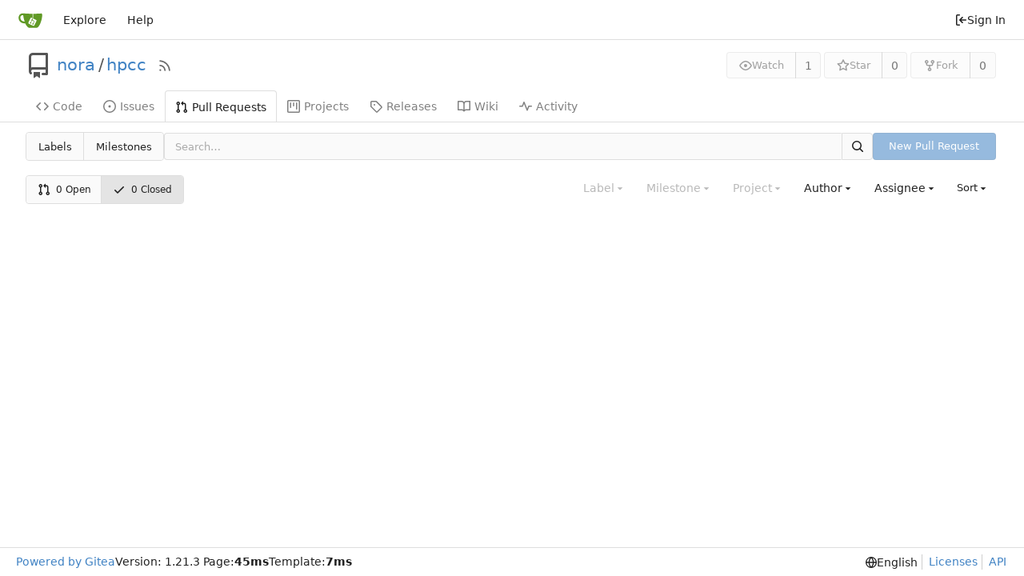

--- FILE ---
content_type: text/html; charset=utf-8
request_url: https://git.nora.codes/nora/hpcc/pulls?q=&type=all&sort=mostcomment&state=closed&milestone=0&assignee=0
body_size: 9329
content:
<!DOCTYPE html>
<html lang="en-US" class="theme-auto">
<head>
	<meta name="viewport" content="width=device-width, initial-scale=1">
	<title>Pull Requests - hpcc - Nora&#39;s Git</title>
	<link rel="manifest" href="[data-uri]">
	<meta name="author" content="nora">
	<meta name="description" content="hpcc">
	<meta name="keywords" content="go,git,self-hosted,gitea">
	<meta name="referrer" content="no-referrer">


	<link rel="alternate" type="application/atom+xml" title="" href="/nora/hpcc.atom">
	<link rel="alternate" type="application/rss+xml" title="" href="/nora/hpcc.rss">

	<link rel="icon" href="/assets/img/favicon.svg" type="image/svg+xml">
	<link rel="alternate icon" href="/assets/img/favicon.png" type="image/png">
	
<script>
	
	window.addEventListener('error', function(e) {window._globalHandlerErrors=window._globalHandlerErrors||[]; window._globalHandlerErrors.push(e);});
	window.addEventListener('unhandledrejection', function(e) {window._globalHandlerErrors=window._globalHandlerErrors||[]; window._globalHandlerErrors.push(e);});
	window.config = {
		appUrl: 'https:\/\/git.nora.codes\/',
		appSubUrl: '',
		assetVersionEncoded: encodeURIComponent('1.21.3'), 
		assetUrlPrefix: '\/assets',
		runModeIsProd:  true ,
		customEmojis: {"codeberg":":codeberg:","git":":git:","gitea":":gitea:","github":":github:","gitlab":":gitlab:","gogs":":gogs:"},
		csrfToken: '41TtwVc1mjp0zmyfgH5d2XfbwPM6MTc2OTQwMjY5ODczMjE3Nzc0Mg',
		pageData: {},
		notificationSettings: {"EventSourceUpdateTime":10000,"MaxTimeout":60000,"MinTimeout":10000,"TimeoutStep":10000}, 
		enableTimeTracking:  true ,
		
		mentionValues: Array.from(new Map([['nora', {key: 'nora Leonora Tindall', value: 'nora', name: 'nora', fullname: 'Leonora Tindall', avatar: 'https:\/\/git.nora.codes\/avatars\/3c40fd750e0c6879d1029429fd1dde655e51f95785823b7bd3fe17c8feb9b853'}],]).values()),
		
		mermaidMaxSourceCharacters:  5000 ,
		
		i18n: {
			copy_success: "Copied!",
			copy_error: "Copy failed",
			error_occurred: "An error occurred",
			network_error: "Network error",
			remove_label_str: "Remove item \"%s\"",
			modal_confirm: "Confirm",
			modal_cancel: "Cancel",
		},
	};
	
	window.config.pageData = window.config.pageData || {};
</script>
<script src="/assets/js/webcomponents.js?v=1.21.3"></script>

	<noscript>
		<style>
			.dropdown:hover > .menu { display: block; }
			.ui.secondary.menu .dropdown.item > .menu { margin-top: 0; }
		</style>
	</noscript>
	
	
		<meta property="og:title" content="hpcc">
		<meta property="og:url" content="https://git.nora.codes/nora/hpcc">
		
	
	<meta property="og:type" content="object">
	
		<meta property="og:image" content="https://git.nora.codes/avatars/3c40fd750e0c6879d1029429fd1dde655e51f95785823b7bd3fe17c8feb9b853">
	

<meta property="og:site_name" content="Nora&#39;s Git">

	<link rel="stylesheet" href="/assets/css/index.css?v=1.21.3">

	<link rel="stylesheet" href="/assets/css/theme-auto.css?v=1.21.3">


	
</head>
<body>
	
	

	<div class="full height">
		<noscript>This website requires JavaScript.</noscript>

		

		
			


<nav id="navbar" aria-label="Navigation Bar">
	<div class="navbar-left ui secondary menu">
		
		<a class="item" id="navbar-logo" href="/" aria-label="Home">
			<img width="30" height="30" src="/assets/img/logo.svg" alt="Logo" aria-hidden="true">
		</a>

		
		<div class="ui secondary menu item navbar-mobile-right">
			
			<button class="item gt-w-auto ui icon mini button gt-p-3 gt-m-0" id="navbar-expand-toggle"><svg viewBox="0 0 16 16" class="svg octicon-three-bars" aria-hidden="true" width="16" height="16"><path d="M1 2.75A.75.75 0 0 1 1.75 2h12.5a.75.75 0 0 1 0 1.5H1.75A.75.75 0 0 1 1 2.75Zm0 5A.75.75 0 0 1 1.75 7h12.5a.75.75 0 0 1 0 1.5H1.75A.75.75 0 0 1 1 7.75ZM1.75 12h12.5a.75.75 0 0 1 0 1.5H1.75a.75.75 0 0 1 0-1.5Z"/></svg></button>
		</div>

		
		
			<a class="item" href="/explore/repos">Explore</a>
		

		

		
			<a class="item" target="_blank" rel="noopener noreferrer" href="https://docs.gitea.com">Help</a>
		
	</div>

	
	<div class="navbar-right ui secondary menu">
		
			
			<a class="item" rel="nofollow" href="/user/login?redirect_to=%2fnora%2fhpcc%2fpulls%3fq%3d%26type%3dall%26sort%3dmostcomment%26state%3dclosed%26milestone%3d0%26assignee%3d0">
				<svg viewBox="0 0 16 16" class="svg octicon-sign-in" aria-hidden="true" width="16" height="16"><path d="M2 2.75C2 1.784 2.784 1 3.75 1h2.5a.75.75 0 0 1 0 1.5h-2.5a.25.25 0 0 0-.25.25v10.5c0 .138.112.25.25.25h2.5a.75.75 0 0 1 0 1.5h-2.5A1.75 1.75 0 0 1 2 13.25Zm6.56 4.5h5.69a.75.75 0 0 1 0 1.5H8.56l1.97 1.97a.749.749 0 0 1-.326 1.275.749.749 0 0 1-.734-.215L6.22 8.53a.75.75 0 0 1 0-1.06l3.25-3.25a.749.749 0 0 1 1.275.326.749.749 0 0 1-.215.734Z"/></svg> Sign In
			</a>
		
	</div>
</nav>

		



<div role="main" aria-label="Pull Requests" class="page-content repository issue-list">
	<div class="header-wrapper">

	<div class="ui container">
		<div class="repo-header">
			<div class="repo-title-wrap gt-df gt-fc">
				<div class="repo-title" role="heading" aria-level="1">
					<div class="gt-mr-3">
						

	<svg viewBox="0 0 16 16" class="svg octicon-repo" aria-hidden="true" width="32" height="32"><path d="M2 2.5A2.5 2.5 0 0 1 4.5 0h8.75a.75.75 0 0 1 .75.75v12.5a.75.75 0 0 1-.75.75h-2.5a.75.75 0 0 1 0-1.5h1.75v-2h-8a1 1 0 0 0-.714 1.7.75.75 0 1 1-1.072 1.05A2.495 2.495 0 0 1 2 11.5Zm10.5-1h-8a1 1 0 0 0-1 1v6.708A2.486 2.486 0 0 1 4.5 9h8ZM5 12.25a.25.25 0 0 1 .25-.25h3.5a.25.25 0 0 1 .25.25v3.25a.25.25 0 0 1-.4.2l-1.45-1.087a.249.249 0 0 0-.3 0L5.4 15.7a.25.25 0 0 1-.4-.2Z"/></svg>


					</div>
					<a href="/nora">nora</a>
					<div class="gt-mx-2">/</div>
					<a href="/nora/hpcc">hpcc</a>
					<div class="labels gt-df gt-ac gt-fw">
						
						
							
						
						
					</div>
					
						<a class="rss-icon gt-ml-3" href="/nora/hpcc.rss" data-tooltip-content="RSS Feed"><svg viewBox="0 0 16 16" class="svg octicon-rss" aria-hidden="true" width="18" height="18"><path d="M2.002 2.725a.75.75 0 0 1 .797-.699C8.79 2.42 13.58 7.21 13.974 13.201a.75.75 0 0 1-1.497.098 10.502 10.502 0 0 0-9.776-9.776.747.747 0 0 1-.7-.798ZM2.84 7.05h-.002a7.002 7.002 0 0 1 6.113 6.111.75.75 0 0 1-1.49.178 5.503 5.503 0 0 0-4.8-4.8.75.75 0 0 1 .179-1.489ZM2 13a1 1 0 1 1 2 0 1 1 0 0 1-2 0Z"/></svg></a>
					
				</div>
				
				
				
			</div>
			
				<div class="repo-buttons">
					
					<form method="post" action="/nora/hpcc/action/watch?redirect_to=%2fnora%2fhpcc%2fpulls">
						<input type="hidden" name="_csrf" value="41TtwVc1mjp0zmyfgH5d2XfbwPM6MTc2OTQwMjY5ODczMjE3Nzc0Mg">
						<div class="ui labeled button" data-tooltip-content="Sign in to watch this repository.">
							<button type="submit" class="ui compact small basic button" disabled>
								<svg viewBox="0 0 16 16" class="svg octicon-eye" aria-hidden="true" width="16" height="16"><path d="M8 2c1.981 0 3.671.992 4.933 2.078 1.27 1.091 2.187 2.345 2.637 3.023a1.62 1.62 0 0 1 0 1.798c-.45.678-1.367 1.932-2.637 3.023C11.67 13.008 9.981 14 8 14c-1.981 0-3.671-.992-4.933-2.078C1.797 10.83.88 9.576.43 8.898a1.62 1.62 0 0 1 0-1.798c.45-.677 1.367-1.931 2.637-3.022C4.33 2.992 6.019 2 8 2ZM1.679 7.932a.12.12 0 0 0 0 .136c.411.622 1.241 1.75 2.366 2.717C5.176 11.758 6.527 12.5 8 12.5c1.473 0 2.825-.742 3.955-1.715 1.124-.967 1.954-2.096 2.366-2.717a.12.12 0 0 0 0-.136c-.412-.621-1.242-1.75-2.366-2.717C10.824 4.242 9.473 3.5 8 3.5c-1.473 0-2.825.742-3.955 1.715-1.124.967-1.954 2.096-2.366 2.717ZM8 10a2 2 0 1 1-.001-3.999A2 2 0 0 1 8 10Z"/></svg>Watch
							</button>
							<a class="ui basic label" href="/nora/hpcc/watchers">
								1
							</a>
						</div>
					</form>
					
						<form method="post" action="/nora/hpcc/action/star?redirect_to=%2fnora%2fhpcc%2fpulls">
							<input type="hidden" name="_csrf" value="41TtwVc1mjp0zmyfgH5d2XfbwPM6MTc2OTQwMjY5ODczMjE3Nzc0Mg">
							<div class="ui labeled button" data-tooltip-content="Sign in to star this repository.">
								<button type="submit" class="ui compact small basic button" disabled>
									<svg viewBox="0 0 16 16" class="svg octicon-star" aria-hidden="true" width="16" height="16"><path d="M8 .25a.75.75 0 0 1 .673.418l1.882 3.815 4.21.612a.75.75 0 0 1 .416 1.279l-3.046 2.97.719 4.192a.751.751 0 0 1-1.088.791L8 12.347l-3.766 1.98a.75.75 0 0 1-1.088-.79l.72-4.194L.818 6.374a.75.75 0 0 1 .416-1.28l4.21-.611L7.327.668A.75.75 0 0 1 8 .25Zm0 2.445L6.615 5.5a.75.75 0 0 1-.564.41l-3.097.45 2.24 2.184a.75.75 0 0 1 .216.664l-.528 3.084 2.769-1.456a.75.75 0 0 1 .698 0l2.77 1.456-.53-3.084a.75.75 0 0 1 .216-.664l2.24-2.183-3.096-.45a.75.75 0 0 1-.564-.41L8 2.694Z"/></svg>Star
								</button>
								<a class="ui basic label" href="/nora/hpcc/stars">
									0
								</a>
							</div>
						</form>
					
					
						<div class="ui labeled button
							
								disabled
							"
							
								data-tooltip-content="Sign in to fork this repository."
							
						>
							<a class="ui compact small basic button"
								
									
								
							>
								<svg viewBox="0 0 16 16" class="svg octicon-repo-forked" aria-hidden="true" width="16" height="16"><path d="M5 5.372v.878c0 .414.336.75.75.75h4.5a.75.75 0 0 0 .75-.75v-.878a2.25 2.25 0 1 1 1.5 0v.878a2.25 2.25 0 0 1-2.25 2.25h-1.5v2.128a2.251 2.251 0 1 1-1.5 0V8.5h-1.5A2.25 2.25 0 0 1 3.5 6.25v-.878a2.25 2.25 0 1 1 1.5 0ZM5 3.25a.75.75 0 1 0-1.5 0 .75.75 0 0 0 1.5 0Zm6.75.75a.75.75 0 1 0 0-1.5.75.75 0 0 0 0 1.5Zm-3 8.75a.75.75 0 1 0-1.5 0 .75.75 0 0 0 1.5 0Z"/></svg>Fork
							</a>
							<div class="ui small modal" id="fork-repo-modal">
								<div class="header">
									You&#39;ve already forked hpcc
								</div>
								<div class="content gt-text-left">
									<div class="ui list">
										
									</div>
									
								</div>
							</div>
							<a class="ui basic label" href="/nora/hpcc/forks">
								0
							</a>
						</div>
					
				</div>
			
		</div>
	</div>

	<div class="ui tabs container">
		
			<div class="ui tabular menu navbar gt-overflow-x-auto gt-overflow-y-hidden">
				
				<a class="item" href="/nora/hpcc">
					<svg viewBox="0 0 16 16" class="svg octicon-code" aria-hidden="true" width="16" height="16"><path d="m11.28 3.22 4.25 4.25a.75.75 0 0 1 0 1.06l-4.25 4.25a.749.749 0 0 1-1.275-.326.749.749 0 0 1 .215-.734L13.94 8l-3.72-3.72a.749.749 0 0 1 .326-1.275.749.749 0 0 1 .734.215Zm-6.56 0a.751.751 0 0 1 1.042.018.751.751 0 0 1 .018 1.042L2.06 8l3.72 3.72a.749.749 0 0 1-.326 1.275.749.749 0 0 1-.734-.215L.47 8.53a.75.75 0 0 1 0-1.06Z"/></svg> Code
				</a>
				

				
					<a class="item" href="/nora/hpcc/issues">
						<svg viewBox="0 0 16 16" class="svg octicon-issue-opened" aria-hidden="true" width="16" height="16"><path d="M8 9.5a1.5 1.5 0 1 0 0-3 1.5 1.5 0 0 0 0 3Z"/><path d="M8 0a8 8 0 1 1 0 16A8 8 0 0 1 8 0ZM1.5 8a6.5 6.5 0 1 0 13 0 6.5 6.5 0 0 0-13 0Z"/></svg> Issues
						
					</a>
				

				

				
					<a class="active item" href="/nora/hpcc/pulls">
						<svg viewBox="0 0 16 16" class="svg octicon-git-pull-request" aria-hidden="true" width="16" height="16"><path d="M1.5 3.25a2.25 2.25 0 1 1 3 2.122v5.256a2.251 2.251 0 1 1-1.5 0V5.372A2.25 2.25 0 0 1 1.5 3.25Zm5.677-.177L9.573.677A.25.25 0 0 1 10 .854V2.5h1A2.5 2.5 0 0 1 13.5 5v5.628a2.251 2.251 0 1 1-1.5 0V5a1 1 0 0 0-1-1h-1v1.646a.25.25 0 0 1-.427.177L7.177 3.427a.25.25 0 0 1 0-.354ZM3.75 2.5a.75.75 0 1 0 0 1.5.75.75 0 0 0 0-1.5Zm0 9.5a.75.75 0 1 0 0 1.5.75.75 0 0 0 0-1.5Zm8.25.75a.75.75 0 1 0 1.5 0 .75.75 0 0 0-1.5 0Z"/></svg> Pull Requests
						
					</a>
				

				

				

				
					<a href="/nora/hpcc/projects" class="item">
						<svg viewBox="0 0 16 16" class="svg octicon-project" aria-hidden="true" width="16" height="16"><path d="M1.75 0h12.5C15.216 0 16 .784 16 1.75v12.5A1.75 1.75 0 0 1 14.25 16H1.75A1.75 1.75 0 0 1 0 14.25V1.75C0 .784.784 0 1.75 0ZM1.5 1.75v12.5c0 .138.112.25.25.25h12.5a.25.25 0 0 0 .25-.25V1.75a.25.25 0 0 0-.25-.25H1.75a.25.25 0 0 0-.25.25ZM11.75 3a.75.75 0 0 1 .75.75v7.5a.75.75 0 0 1-1.5 0v-7.5a.75.75 0 0 1 .75-.75Zm-8.25.75a.75.75 0 0 1 1.5 0v5.5a.75.75 0 0 1-1.5 0ZM8 3a.75.75 0 0 1 .75.75v3.5a.75.75 0 0 1-1.5 0v-3.5A.75.75 0 0 1 8 3Z"/></svg> Projects
						
					</a>
				

				
				<a class="item" href="/nora/hpcc/releases">
					<svg viewBox="0 0 16 16" class="svg octicon-tag" aria-hidden="true" width="16" height="16"><path d="M1 7.775V2.75C1 1.784 1.784 1 2.75 1h5.025c.464 0 .91.184 1.238.513l6.25 6.25a1.75 1.75 0 0 1 0 2.474l-5.026 5.026a1.75 1.75 0 0 1-2.474 0l-6.25-6.25A1.752 1.752 0 0 1 1 7.775Zm1.5 0c0 .066.026.13.073.177l6.25 6.25a.25.25 0 0 0 .354 0l5.025-5.025a.25.25 0 0 0 0-.354l-6.25-6.25a.25.25 0 0 0-.177-.073H2.75a.25.25 0 0 0-.25.25ZM6 5a1 1 0 1 1 0 2 1 1 0 0 1 0-2Z"/></svg> Releases
					
				</a>
				

				
					<a class="item" href="/nora/hpcc/wiki">
						<svg viewBox="0 0 16 16" class="svg octicon-book" aria-hidden="true" width="16" height="16"><path d="M0 1.75A.75.75 0 0 1 .75 1h4.253c1.227 0 2.317.59 3 1.501A3.743 3.743 0 0 1 11.006 1h4.245a.75.75 0 0 1 .75.75v10.5a.75.75 0 0 1-.75.75h-4.507a2.25 2.25 0 0 0-1.591.659l-.622.621a.75.75 0 0 1-1.06 0l-.622-.621A2.25 2.25 0 0 0 5.258 13H.75a.75.75 0 0 1-.75-.75Zm7.251 10.324.004-5.073-.002-2.253A2.25 2.25 0 0 0 5.003 2.5H1.5v9h3.757a3.75 3.75 0 0 1 1.994.574ZM8.755 4.75l-.004 7.322a3.752 3.752 0 0 1 1.992-.572H14.5v-9h-3.495a2.25 2.25 0 0 0-2.25 2.25Z"/></svg> Wiki
					</a>
				

				

				
					<a class="item" href="/nora/hpcc/activity">
						<svg viewBox="0 0 16 16" class="svg octicon-pulse" aria-hidden="true" width="16" height="16"><path d="M6 2c.306 0 .582.187.696.471L10 10.731l1.304-3.26A.751.751 0 0 1 12 7h3.25a.75.75 0 0 1 0 1.5h-2.742l-1.812 4.528a.751.751 0 0 1-1.392 0L6 4.77 4.696 8.03A.75.75 0 0 1 4 8.5H.75a.75.75 0 0 1 0-1.5h2.742l1.812-4.529A.751.751 0 0 1 6 2Z"/></svg> Activity
					</a>
				

				

				
			</div>
		
	</div>
	<div class="ui tabs divider"></div>
</div>

	<div class="ui container">

	

		<div class="list-header">
			<h2 class="ui compact small menu header small-menu-items issue-list-navbar">
	<a class="item" href="/nora/hpcc/labels">Labels</a>
	<a class="item" href="/nora/hpcc/milestones">Milestones</a>
</h2>

			<form class="list-header-search ui form ignore-dirty issue-list-search">
	<div class="ui small search fluid action input">
		<input type="hidden" name="type" value="all">
		<input type="hidden" name="state" value="closed">
		<input type="hidden" name="labels" value="">
		<input type="hidden" name="milestone" value="0">
		<input type="hidden" name="project" value="0">
		<input type="hidden" name="assignee" value="0">
		<input type="hidden" name="poster" value="0">
		<input type="search" spellcheck="false" name="q" maxlength="255" placeholder="Search…">

		
		<button class="ui small icon button" aria-label="Search"><svg viewBox="0 0 16 16" class="svg octicon-search" aria-hidden="true" width="16" height="16"><path d="M10.68 11.74a6 6 0 0 1-7.922-8.982 6 6 0 0 1 8.982 7.922l3.04 3.04a.749.749 0 0 1-.326 1.275.749.749 0 0 1-.734-.215ZM11.5 7a4.499 4.499 0 1 0-8.997 0A4.499 4.499 0 0 0 11.5 7Z"/></svg></button>
	</div>
</form>

			
				
					<a class="ui small primary button new-pr-button issue-list-new disabled" href="">New Pull Request</a>
				
			
		</div>

		<div id="issue-filters" class="issue-list-toolbar">
	<div class="issue-list-toolbar-left">
		
		<div class="small-menu-items ui compact tiny menu">
	<a class="item" href="/nora/hpcc/pulls?q=&type=all&sort=mostcomment&state=open&labels=&milestone=0&project=0&assignee=0&poster=0">
		
			<svg viewBox="0 0 16 16" class="gt-mr-3 svg octicon-git-pull-request" aria-hidden="true" width="16" height="16"><path d="M1.5 3.25a2.25 2.25 0 1 1 3 2.122v5.256a2.251 2.251 0 1 1-1.5 0V5.372A2.25 2.25 0 0 1 1.5 3.25Zm5.677-.177L9.573.677A.25.25 0 0 1 10 .854V2.5h1A2.5 2.5 0 0 1 13.5 5v5.628a2.251 2.251 0 1 1-1.5 0V5a1 1 0 0 0-1-1h-1v1.646a.25.25 0 0 1-.427.177L7.177 3.427a.25.25 0 0 1 0-.354ZM3.75 2.5a.75.75 0 1 0 0 1.5.75.75 0 0 0 0-1.5Zm0 9.5a.75.75 0 1 0 0 1.5.75.75 0 0 0 0-1.5Zm8.25.75a.75.75 0 1 0 1.5 0 .75.75 0 0 0-1.5 0Z"/></svg>
		
		0&nbsp;Open
	</a>
	<a class="active item" href="/nora/hpcc/pulls?q=&type=all&sort=mostcomment&state=closed&labels=&milestone=0&project=0&assignee=0&poster=0">
		<svg viewBox="0 0 16 16" class="gt-mr-3 svg octicon-check" aria-hidden="true" width="16" height="16"><path d="M13.78 4.22a.75.75 0 0 1 0 1.06l-7.25 7.25a.75.75 0 0 1-1.06 0L2.22 9.28a.751.751 0 0 1 .018-1.042.751.751 0 0 1 1.042-.018L6 10.94l6.72-6.72a.75.75 0 0 1 1.06 0Z"/></svg>
		0&nbsp;Closed
	</a>
</div>

	</div>
	<div class="issue-list-toolbar-right">
		<div class="ui secondary filter menu labels">
			
			<div class="ui disabled dropdown jump item label-filter">
				<span class="text">
					Label
				</span>
				<svg viewBox="0 0 16 16" class="dropdown icon svg octicon-triangle-down" aria-hidden="true" width="14" height="14"><path d="m4.427 7.427 3.396 3.396a.25.25 0 0 0 .354 0l3.396-3.396A.25.25 0 0 0 11.396 7H4.604a.25.25 0 0 0-.177.427Z"/></svg>
				<div class="menu">
					<div class="ui icon search input">
						<i class="icon"><svg viewBox="0 0 16 16" class="svg octicon-search" aria-hidden="true" width="16" height="16"><path d="M10.68 11.74a6 6 0 0 1-7.922-8.982 6 6 0 0 1 8.982 7.922l3.04 3.04a.749.749 0 0 1-.326 1.275.749.749 0 0 1-.734-.215ZM11.5 7a4.499 4.499 0 1 0-8.997 0A4.499 4.499 0 0 0 11.5 7Z"/></svg></i>
						<input type="text" placeholder="Label">
					</div>
					<div class="ui checkbox compact archived-label-filter">
						<input name="archived" type="checkbox"
							id="archived-filter-checkbox"
							
						>
						<label for="archived-filter-checkbox">
							Show archived labels
							<i class="gt-ml-2" data-tooltip-content=Archived&#32;labels&#32;are&#32;excluded&#32;by&#32;default&#32;from&#32;the&#32;suggestions&#32;when&#32;searching&#32;by&#32;label.>
								<svg viewBox="0 0 16 16" class="svg octicon-info" aria-hidden="true" width="16" height="16"><path d="M0 8a8 8 0 1 1 16 0A8 8 0 0 1 0 8Zm8-6.5a6.5 6.5 0 1 0 0 13 6.5 6.5 0 0 0 0-13ZM6.5 7.75A.75.75 0 0 1 7.25 7h1a.75.75 0 0 1 .75.75v2.75h.25a.75.75 0 0 1 0 1.5h-2a.75.75 0 0 1 0-1.5h.25v-2h-.25a.75.75 0 0 1-.75-.75ZM8 6a1 1 0 1 1 0-2 1 1 0 0 1 0 2Z"/></svg>
							</i>
						</label>
					</div>
					<span class="info">Use <code>alt</code> + <code>click/enter</code> to exclude labels</span>
					<div class="divider"></div>
					<a class="active selected item" href="/nora/hpcc/pulls?q=&type=all&sort=mostcomment&state=closed&milestone=0&project=0&assignee=0&poster=0">All labels</a>
					<a class="item" href="/nora/hpcc/pulls?q=&type=all&sort=mostcomment&state=closed&labels=0&milestone=0&project=0&assignee=0&poster=0">No label</a>
					
					
				</div>
			</div>

			
			
			<div class="ui disabled dropdown jump item">
				<span class="text">
					Milestone
				</span>
				<svg viewBox="0 0 16 16" class="dropdown icon svg octicon-triangle-down" aria-hidden="true" width="14" height="14"><path d="m4.427 7.427 3.396 3.396a.25.25 0 0 0 .354 0l3.396-3.396A.25.25 0 0 0 11.396 7H4.604a.25.25 0 0 0-.177.427Z"/></svg>
				<div class="menu">
					<div class="ui icon search input">
						<i class="icon"><svg viewBox="0 0 16 16" class="svg octicon-search" aria-hidden="true" width="16" height="16"><path d="M10.68 11.74a6 6 0 0 1-7.922-8.982 6 6 0 0 1 8.982 7.922l3.04 3.04a.749.749 0 0 1-.326 1.275.749.749 0 0 1-.734-.215ZM11.5 7a4.499 4.499 0 1 0-8.997 0A4.499 4.499 0 0 0 11.5 7Z"/></svg></i>
						<input type="text" placeholder="Milestone">
					</div>
					<div class="divider"></div>
					<a class="active selected item" href="/nora/hpcc/pulls?q=&type=all&sort=mostcomment&state=closed&labels=&milestone=0&project=0&assignee=0&poster=0">All milestones</a>
					<a class="item" href="/nora/hpcc/pulls?q=&type=all&sort=mostcomment&state=closed&labels=&milestone=-1&project=0&assignee=0&poster=0">No milestones</a>
					
					
				</div>
			</div>
			

			
			<div class="ui disabled dropdown jump item">
				<span class="text">
					Project
				</span>
				<svg viewBox="0 0 16 16" class="dropdown icon svg octicon-triangle-down" aria-hidden="true" width="14" height="14"><path d="m4.427 7.427 3.396 3.396a.25.25 0 0 0 .354 0l3.396-3.396A.25.25 0 0 0 11.396 7H4.604a.25.25 0 0 0-.177.427Z"/></svg>
				<div class="menu">
					<div class="ui icon search input">
						<i class="icon"><svg viewBox="0 0 16 16" class="svg octicon-search" aria-hidden="true" width="16" height="16"><path d="M10.68 11.74a6 6 0 0 1-7.922-8.982 6 6 0 0 1 8.982 7.922l3.04 3.04a.749.749 0 0 1-.326 1.275.749.749 0 0 1-.734-.215ZM11.5 7a4.499 4.499 0 1 0-8.997 0A4.499 4.499 0 0 0 11.5 7Z"/></svg></i>
						<input type="text" placeholder="Project">
					</div>
					<a class="active selected item" href="/nora/hpcc/pulls?q=&type=all&sort=mostcomment&state=closed&labels=&assignee=0&poster=0">All projects</a>
					<a class="item" href="/nora/hpcc/pulls?q=&type=all&sort=mostcomment&state=closed&labels=&project=-1&assignee=0&poster=0">No project</a>
					
					
				</div>
			</div>

			
			<div class="ui dropdown jump item user-remote-search" data-tooltip-content="Shows a maximum of 30 users"
				data-search-url="/nora/hpcc/pulls/posters"
				data-selected-user-id="0"
				data-action-jump-url="/nora/hpcc/pulls?type=all&sort=mostcomment&state=closed&labels=&milestone=0&project=0&assignee=0&poster={user_id}"
			>
				<span class="text">
					Author
				</span>
				<svg viewBox="0 0 16 16" class="dropdown icon svg octicon-triangle-down" aria-hidden="true" width="14" height="14"><path d="m4.427 7.427 3.396 3.396a.25.25 0 0 0 .354 0l3.396-3.396A.25.25 0 0 0 11.396 7H4.604a.25.25 0 0 0-.177.427Z"/></svg>
				<div class="menu">
					<div class="ui icon search input">
						<i class="icon"><svg viewBox="0 0 16 16" class="svg octicon-search" aria-hidden="true" width="16" height="16"><path d="M10.68 11.74a6 6 0 0 1-7.922-8.982 6 6 0 0 1 8.982 7.922l3.04 3.04a.749.749 0 0 1-.326 1.275.749.749 0 0 1-.734-.215ZM11.5 7a4.499 4.499 0 1 0-8.997 0A4.499 4.499 0 0 0 11.5 7Z"/></svg></i>
						<input type="text" placeholder="Author">
					</div>
					<a class="item" data-value="0">All authors</a>
				</div>
			</div>

			
			<div class="ui  dropdown jump item">
				<span class="text">
					Assignee
				</span>
				<svg viewBox="0 0 16 16" class="dropdown icon svg octicon-triangle-down" aria-hidden="true" width="14" height="14"><path d="m4.427 7.427 3.396 3.396a.25.25 0 0 0 .354 0l3.396-3.396A.25.25 0 0 0 11.396 7H4.604a.25.25 0 0 0-.177.427Z"/></svg>
				<div class="menu">
					<div class="ui icon search input">
						<i class="icon"><svg viewBox="0 0 16 16" class="svg octicon-search" aria-hidden="true" width="16" height="16"><path d="M10.68 11.74a6 6 0 0 1-7.922-8.982 6 6 0 0 1 8.982 7.922l3.04 3.04a.749.749 0 0 1-.326 1.275.749.749 0 0 1-.734-.215ZM11.5 7a4.499 4.499 0 1 0-8.997 0A4.499 4.499 0 0 0 11.5 7Z"/></svg></i>
						<input type="text" placeholder="Assignee">
					</div>
					<a class="active selected item" href="/nora/hpcc/pulls?q=&type=all&sort=mostcomment&state=closed&labels=&milestone=0&project=0&poster=0">All assignees</a>
					<a class="item" href="/nora/hpcc/pulls?q=&type=all&sort=mostcomment&state=closed&labels=&milestone=0&project=0&assignee=-1&poster=0">No assignee</a>
					<div class="divider"></div>
					
						<a class=" item gt-df" href="/nora/hpcc/pulls?type=all&sort=mostcomment&state=closed&labels=&milestone=0&project=0&assignee=1&poster=0">
							<img class="ui avatar gt-vm" src="/avatars/3c40fd750e0c6879d1029429fd1dde655e51f95785823b7bd3fe17c8feb9b853?size=40" title="Leonora Tindall" width="20" height="20"/><span class="gt-ellipsis">nora</span>

						</a>
					
				</div>
			</div>

			

			
			<div class="list-header-sort ui small dropdown downward type jump item">
				<span class="text">
					Sort
				</span>
				<svg viewBox="0 0 16 16" class="dropdown icon svg octicon-triangle-down" aria-hidden="true" width="14" height="14"><path d="m4.427 7.427 3.396 3.396a.25.25 0 0 0 .354 0l3.396-3.396A.25.25 0 0 0 11.396 7H4.604a.25.25 0 0 0-.177.427Z"/></svg>
				<div class="menu">
					<a class="item" href="/nora/hpcc/pulls?q=&type=all&sort=latest&state=closed&labels=&milestone=0&project=0&assignee=0&poster=0">Newest</a>
					<a class="item" href="/nora/hpcc/pulls?q=&type=all&sort=oldest&state=closed&labels=&milestone=0&project=0&assignee=0&poster=0">Oldest</a>
					<a class="item" href="/nora/hpcc/pulls?q=&type=all&sort=recentupdate&state=closed&labels=&milestone=0&project=0&assignee=0&poster=0">Recently updated</a>
					<a class="item" href="/nora/hpcc/pulls?q=&type=all&sort=leastupdate&state=closed&labels=&milestone=0&project=0&assignee=0&poster=0">Least recently updated</a>
					<a class="active item" href="/nora/hpcc/pulls?q=&type=all&sort=mostcomment&state=closed&labels=&milestone=0&project=0&assignee=0&poster=0">Most commented</a>
					<a class="item" href="/nora/hpcc/pulls?q=&type=all&sort=leastcomment&state=closed&labels=&milestone=0&project=0&assignee=0&poster=0">Least commented</a>
					<a class="item" href="/nora/hpcc/pulls?q=&type=all&sort=nearduedate&state=closed&labels=&milestone=0&project=0&assignee=0&poster=0">Nearest due date</a>
					<a class="item" href="/nora/hpcc/pulls?q=&type=all&sort=farduedate&state=closed&labels=&milestone=0&project=0&assignee=0&poster=0">Farthest due date</a>
				</div>
			</div>
		</div>
	</div>
</div>


		<div id="issue-actions" class="issue-list-toolbar gt-hidden">
			<div class="issue-list-toolbar-left">
				<div class="small-menu-items ui compact tiny menu">
	<a class="item" href="/nora/hpcc/pulls?q=&type=all&sort=mostcomment&state=open&labels=&milestone=0&project=0&assignee=0&poster=0">
		
			<svg viewBox="0 0 16 16" class="gt-mr-3 svg octicon-git-pull-request" aria-hidden="true" width="16" height="16"><path d="M1.5 3.25a2.25 2.25 0 1 1 3 2.122v5.256a2.251 2.251 0 1 1-1.5 0V5.372A2.25 2.25 0 0 1 1.5 3.25Zm5.677-.177L9.573.677A.25.25 0 0 1 10 .854V2.5h1A2.5 2.5 0 0 1 13.5 5v5.628a2.251 2.251 0 1 1-1.5 0V5a1 1 0 0 0-1-1h-1v1.646a.25.25 0 0 1-.427.177L7.177 3.427a.25.25 0 0 1 0-.354ZM3.75 2.5a.75.75 0 1 0 0 1.5.75.75 0 0 0 0-1.5Zm0 9.5a.75.75 0 1 0 0 1.5.75.75 0 0 0 0-1.5Zm8.25.75a.75.75 0 1 0 1.5 0 .75.75 0 0 0-1.5 0Z"/></svg>
		
		0&nbsp;Open
	</a>
	<a class="active item" href="/nora/hpcc/pulls?q=&type=all&sort=mostcomment&state=closed&labels=&milestone=0&project=0&assignee=0&poster=0">
		<svg viewBox="0 0 16 16" class="gt-mr-3 svg octicon-check" aria-hidden="true" width="16" height="16"><path d="M13.78 4.22a.75.75 0 0 1 0 1.06l-7.25 7.25a.75.75 0 0 1-1.06 0L2.22 9.28a.751.751 0 0 1 .018-1.042.751.751 0 0 1 1.042-.018L6 10.94l6.72-6.72a.75.75 0 0 1 1.06 0Z"/></svg>
		0&nbsp;Closed
	</a>
</div>

			</div>
			<div class="issue-list-toolbar-right">
				<div class="ui secondary filter menu">
	
		
		
			<button class="ui primary basic button issue-action" data-action="open" data-url="/nora/hpcc/issues/status">Open</button>
		
		
	
		<div class="ui disabled dropdown jump item">
			<span class="text">
				Label
			</span>
			<svg viewBox="0 0 16 16" class="dropdown icon svg octicon-triangle-down" aria-hidden="true" width="14" height="14"><path d="m4.427 7.427 3.396 3.396a.25.25 0 0 0 .354 0l3.396-3.396A.25.25 0 0 0 11.396 7H4.604a.25.25 0 0 0-.177.427Z"/></svg>
			<div class="menu">
				<div class="item issue-action" data-action="clear" data-url="/nora/hpcc/issues/labels">
					Clear labels
				</div>
				
				
			</div>
		</div>

		
		<div class="ui disabled dropdown jump item">
			<span class="text">
				Milestone
			</span>
			<svg viewBox="0 0 16 16" class="dropdown icon svg octicon-triangle-down" aria-hidden="true" width="14" height="14"><path d="m4.427 7.427 3.396 3.396a.25.25 0 0 0 .354 0l3.396-3.396A.25.25 0 0 0 11.396 7H4.604a.25.25 0 0 0-.177.427Z"/></svg>
			<div class="menu">
				<div class="item issue-action" data-element-id="0" data-url="/nora/hpcc/pulls/milestone">
				No milestone
				</div>
				
				
			</div>
		</div>

		
		<div class="ui disabled dropdown jump item">
			<span class="text">
				Projects
			</span>
			<svg viewBox="0 0 16 16" class="dropdown icon svg octicon-triangle-down" aria-hidden="true" width="14" height="14"><path d="m4.427 7.427 3.396 3.396a.25.25 0 0 0 .354 0l3.396-3.396A.25.25 0 0 0 11.396 7H4.604a.25.25 0 0 0-.177.427Z"/></svg>
			<div class="menu">
				<div class="item issue-action" data-element-id="0" data-url="/nora/hpcc/pulls/projects">
				Clear projects
				</div>
				
				
			</div>
		</div>

		
		<div class="ui  dropdown jump item">
			<span class="text">
				Assignee
			</span>
			<svg viewBox="0 0 16 16" class="dropdown icon svg octicon-triangle-down" aria-hidden="true" width="14" height="14"><path d="m4.427 7.427 3.396 3.396a.25.25 0 0 0 .354 0l3.396-3.396A.25.25 0 0 0 11.396 7H4.604a.25.25 0 0 0-.177.427Z"/></svg>
			<div class="menu">
				<div class="item issue-action" data-action="clear" data-url="/nora/hpcc/pulls/assignee">
					Clear assignees
				</div>
				<div class="item issue-action" data-element-id="0" data-url="/nora/hpcc/pulls/assignee">
					No assignee
				</div>
				
					<div class="item issue-action" data-element-id="1" data-url="/nora/hpcc/issues/assignee">
						<img class="ui avatar gt-vm" src="/avatars/3c40fd750e0c6879d1029429fd1dde655e51f95785823b7bd3fe17c8feb9b853?size=40" title="Leonora Tindall" width="20" height="20"/> nora
					</div>
				
			</div>
		</div>
	
</div>


			</div>
		</div>
		<div id="issue-list" class="flex-list">
	
	
	
</div>


	



	</div>
</div>


	

	</div>

	

	<footer class="page-footer" role="group" aria-label="Footer">
	<div class="left-links" role="contentinfo" aria-label="About Software">
		<a target="_blank" rel="noopener noreferrer" href="https://about.gitea.com">Powered by Gitea</a>
		
			Version:
			
				1.21.3
			
		
		
			Page: <strong>45ms</strong>
			Template: <strong>7ms</strong>
		
	</div>
	<div class="right-links" role="group" aria-label="Links">
		<div class="ui dropdown upward language">
			<span class="flex-text-inline"><svg viewBox="0 0 16 16" class="svg octicon-globe" aria-hidden="true" width="14" height="14"><path d="M8 0a8 8 0 1 1 0 16A8 8 0 0 1 8 0ZM5.78 8.75a9.64 9.64 0 0 0 1.363 4.177c.255.426.542.832.857 1.215.245-.296.551-.705.857-1.215A9.64 9.64 0 0 0 10.22 8.75Zm4.44-1.5a9.64 9.64 0 0 0-1.363-4.177c-.307-.51-.612-.919-.857-1.215a9.927 9.927 0 0 0-.857 1.215A9.64 9.64 0 0 0 5.78 7.25Zm-5.944 1.5H1.543a6.507 6.507 0 0 0 4.666 5.5c-.123-.181-.24-.365-.352-.552-.715-1.192-1.437-2.874-1.581-4.948Zm-2.733-1.5h2.733c.144-2.074.866-3.756 1.58-4.948.12-.197.237-.381.353-.552a6.507 6.507 0 0 0-4.666 5.5Zm10.181 1.5c-.144 2.074-.866 3.756-1.58 4.948-.12.197-.237.381-.353.552a6.507 6.507 0 0 0 4.666-5.5Zm2.733-1.5a6.507 6.507 0 0 0-4.666-5.5c.123.181.24.365.353.552.714 1.192 1.436 2.874 1.58 4.948Z"/></svg> English</span>
			<div class="menu language-menu">
				
					<a lang="id-ID" data-url="/?lang=id-ID" class="item ">Bahasa Indonesia</a>
				
					<a lang="de-DE" data-url="/?lang=de-DE" class="item ">Deutsch</a>
				
					<a lang="en-US" data-url="/?lang=en-US" class="item active selected">English</a>
				
					<a lang="es-ES" data-url="/?lang=es-ES" class="item ">Español</a>
				
					<a lang="fr-FR" data-url="/?lang=fr-FR" class="item ">Français</a>
				
					<a lang="it-IT" data-url="/?lang=it-IT" class="item ">Italiano</a>
				
					<a lang="lv-LV" data-url="/?lang=lv-LV" class="item ">Latviešu</a>
				
					<a lang="hu-HU" data-url="/?lang=hu-HU" class="item ">Magyar nyelv</a>
				
					<a lang="nl-NL" data-url="/?lang=nl-NL" class="item ">Nederlands</a>
				
					<a lang="pl-PL" data-url="/?lang=pl-PL" class="item ">Polski</a>
				
					<a lang="pt-PT" data-url="/?lang=pt-PT" class="item ">Português de Portugal</a>
				
					<a lang="pt-BR" data-url="/?lang=pt-BR" class="item ">Português do Brasil</a>
				
					<a lang="fi-FI" data-url="/?lang=fi-FI" class="item ">Suomi</a>
				
					<a lang="sv-SE" data-url="/?lang=sv-SE" class="item ">Svenska</a>
				
					<a lang="tr-TR" data-url="/?lang=tr-TR" class="item ">Türkçe</a>
				
					<a lang="cs-CZ" data-url="/?lang=cs-CZ" class="item ">Čeština</a>
				
					<a lang="el-GR" data-url="/?lang=el-GR" class="item ">Ελληνικά</a>
				
					<a lang="bg-BG" data-url="/?lang=bg-BG" class="item ">Български</a>
				
					<a lang="ru-RU" data-url="/?lang=ru-RU" class="item ">Русский</a>
				
					<a lang="uk-UA" data-url="/?lang=uk-UA" class="item ">Українська</a>
				
					<a lang="fa-IR" data-url="/?lang=fa-IR" class="item ">فارسی</a>
				
					<a lang="ml-IN" data-url="/?lang=ml-IN" class="item ">മലയാളം</a>
				
					<a lang="ja-JP" data-url="/?lang=ja-JP" class="item ">日本語</a>
				
					<a lang="zh-CN" data-url="/?lang=zh-CN" class="item ">简体中文</a>
				
					<a lang="zh-TW" data-url="/?lang=zh-TW" class="item ">繁體中文（台灣）</a>
				
					<a lang="zh-HK" data-url="/?lang=zh-HK" class="item ">繁體中文（香港）</a>
				
					<a lang="ko-KR" data-url="/?lang=ko-KR" class="item ">한국어</a>
				
			</div>
		</div>
		<a href="/assets/licenses.txt">Licenses</a>
		<a href="/api/swagger">API</a>
		
	</div>
</footer>




	<script src="/assets/js/index.js?v=1.21.3" onerror="alert('Failed to load asset files from ' + this.src + '. Please make sure the asset files can be accessed.')"></script>

	
	
</body>
</html>

